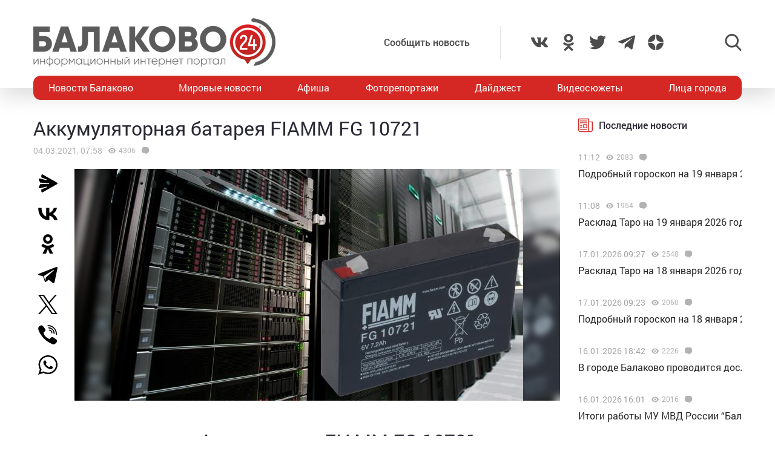

--- FILE ---
content_type: text/html; charset=utf-8
request_url: https://www.google.com/recaptcha/api2/anchor?ar=1&k=6LdPcIgUAAAAANqoni18clSceBi-BUpXeBK7rMc9&co=aHR0cHM6Ly9iYWxha292bzI0LnJ1OjQ0Mw..&hl=en&v=PoyoqOPhxBO7pBk68S4YbpHZ&size=invisible&anchor-ms=20000&execute-ms=30000&cb=4pr54twi0wxk
body_size: 48730
content:
<!DOCTYPE HTML><html dir="ltr" lang="en"><head><meta http-equiv="Content-Type" content="text/html; charset=UTF-8">
<meta http-equiv="X-UA-Compatible" content="IE=edge">
<title>reCAPTCHA</title>
<style type="text/css">
/* cyrillic-ext */
@font-face {
  font-family: 'Roboto';
  font-style: normal;
  font-weight: 400;
  font-stretch: 100%;
  src: url(//fonts.gstatic.com/s/roboto/v48/KFO7CnqEu92Fr1ME7kSn66aGLdTylUAMa3GUBHMdazTgWw.woff2) format('woff2');
  unicode-range: U+0460-052F, U+1C80-1C8A, U+20B4, U+2DE0-2DFF, U+A640-A69F, U+FE2E-FE2F;
}
/* cyrillic */
@font-face {
  font-family: 'Roboto';
  font-style: normal;
  font-weight: 400;
  font-stretch: 100%;
  src: url(//fonts.gstatic.com/s/roboto/v48/KFO7CnqEu92Fr1ME7kSn66aGLdTylUAMa3iUBHMdazTgWw.woff2) format('woff2');
  unicode-range: U+0301, U+0400-045F, U+0490-0491, U+04B0-04B1, U+2116;
}
/* greek-ext */
@font-face {
  font-family: 'Roboto';
  font-style: normal;
  font-weight: 400;
  font-stretch: 100%;
  src: url(//fonts.gstatic.com/s/roboto/v48/KFO7CnqEu92Fr1ME7kSn66aGLdTylUAMa3CUBHMdazTgWw.woff2) format('woff2');
  unicode-range: U+1F00-1FFF;
}
/* greek */
@font-face {
  font-family: 'Roboto';
  font-style: normal;
  font-weight: 400;
  font-stretch: 100%;
  src: url(//fonts.gstatic.com/s/roboto/v48/KFO7CnqEu92Fr1ME7kSn66aGLdTylUAMa3-UBHMdazTgWw.woff2) format('woff2');
  unicode-range: U+0370-0377, U+037A-037F, U+0384-038A, U+038C, U+038E-03A1, U+03A3-03FF;
}
/* math */
@font-face {
  font-family: 'Roboto';
  font-style: normal;
  font-weight: 400;
  font-stretch: 100%;
  src: url(//fonts.gstatic.com/s/roboto/v48/KFO7CnqEu92Fr1ME7kSn66aGLdTylUAMawCUBHMdazTgWw.woff2) format('woff2');
  unicode-range: U+0302-0303, U+0305, U+0307-0308, U+0310, U+0312, U+0315, U+031A, U+0326-0327, U+032C, U+032F-0330, U+0332-0333, U+0338, U+033A, U+0346, U+034D, U+0391-03A1, U+03A3-03A9, U+03B1-03C9, U+03D1, U+03D5-03D6, U+03F0-03F1, U+03F4-03F5, U+2016-2017, U+2034-2038, U+203C, U+2040, U+2043, U+2047, U+2050, U+2057, U+205F, U+2070-2071, U+2074-208E, U+2090-209C, U+20D0-20DC, U+20E1, U+20E5-20EF, U+2100-2112, U+2114-2115, U+2117-2121, U+2123-214F, U+2190, U+2192, U+2194-21AE, U+21B0-21E5, U+21F1-21F2, U+21F4-2211, U+2213-2214, U+2216-22FF, U+2308-230B, U+2310, U+2319, U+231C-2321, U+2336-237A, U+237C, U+2395, U+239B-23B7, U+23D0, U+23DC-23E1, U+2474-2475, U+25AF, U+25B3, U+25B7, U+25BD, U+25C1, U+25CA, U+25CC, U+25FB, U+266D-266F, U+27C0-27FF, U+2900-2AFF, U+2B0E-2B11, U+2B30-2B4C, U+2BFE, U+3030, U+FF5B, U+FF5D, U+1D400-1D7FF, U+1EE00-1EEFF;
}
/* symbols */
@font-face {
  font-family: 'Roboto';
  font-style: normal;
  font-weight: 400;
  font-stretch: 100%;
  src: url(//fonts.gstatic.com/s/roboto/v48/KFO7CnqEu92Fr1ME7kSn66aGLdTylUAMaxKUBHMdazTgWw.woff2) format('woff2');
  unicode-range: U+0001-000C, U+000E-001F, U+007F-009F, U+20DD-20E0, U+20E2-20E4, U+2150-218F, U+2190, U+2192, U+2194-2199, U+21AF, U+21E6-21F0, U+21F3, U+2218-2219, U+2299, U+22C4-22C6, U+2300-243F, U+2440-244A, U+2460-24FF, U+25A0-27BF, U+2800-28FF, U+2921-2922, U+2981, U+29BF, U+29EB, U+2B00-2BFF, U+4DC0-4DFF, U+FFF9-FFFB, U+10140-1018E, U+10190-1019C, U+101A0, U+101D0-101FD, U+102E0-102FB, U+10E60-10E7E, U+1D2C0-1D2D3, U+1D2E0-1D37F, U+1F000-1F0FF, U+1F100-1F1AD, U+1F1E6-1F1FF, U+1F30D-1F30F, U+1F315, U+1F31C, U+1F31E, U+1F320-1F32C, U+1F336, U+1F378, U+1F37D, U+1F382, U+1F393-1F39F, U+1F3A7-1F3A8, U+1F3AC-1F3AF, U+1F3C2, U+1F3C4-1F3C6, U+1F3CA-1F3CE, U+1F3D4-1F3E0, U+1F3ED, U+1F3F1-1F3F3, U+1F3F5-1F3F7, U+1F408, U+1F415, U+1F41F, U+1F426, U+1F43F, U+1F441-1F442, U+1F444, U+1F446-1F449, U+1F44C-1F44E, U+1F453, U+1F46A, U+1F47D, U+1F4A3, U+1F4B0, U+1F4B3, U+1F4B9, U+1F4BB, U+1F4BF, U+1F4C8-1F4CB, U+1F4D6, U+1F4DA, U+1F4DF, U+1F4E3-1F4E6, U+1F4EA-1F4ED, U+1F4F7, U+1F4F9-1F4FB, U+1F4FD-1F4FE, U+1F503, U+1F507-1F50B, U+1F50D, U+1F512-1F513, U+1F53E-1F54A, U+1F54F-1F5FA, U+1F610, U+1F650-1F67F, U+1F687, U+1F68D, U+1F691, U+1F694, U+1F698, U+1F6AD, U+1F6B2, U+1F6B9-1F6BA, U+1F6BC, U+1F6C6-1F6CF, U+1F6D3-1F6D7, U+1F6E0-1F6EA, U+1F6F0-1F6F3, U+1F6F7-1F6FC, U+1F700-1F7FF, U+1F800-1F80B, U+1F810-1F847, U+1F850-1F859, U+1F860-1F887, U+1F890-1F8AD, U+1F8B0-1F8BB, U+1F8C0-1F8C1, U+1F900-1F90B, U+1F93B, U+1F946, U+1F984, U+1F996, U+1F9E9, U+1FA00-1FA6F, U+1FA70-1FA7C, U+1FA80-1FA89, U+1FA8F-1FAC6, U+1FACE-1FADC, U+1FADF-1FAE9, U+1FAF0-1FAF8, U+1FB00-1FBFF;
}
/* vietnamese */
@font-face {
  font-family: 'Roboto';
  font-style: normal;
  font-weight: 400;
  font-stretch: 100%;
  src: url(//fonts.gstatic.com/s/roboto/v48/KFO7CnqEu92Fr1ME7kSn66aGLdTylUAMa3OUBHMdazTgWw.woff2) format('woff2');
  unicode-range: U+0102-0103, U+0110-0111, U+0128-0129, U+0168-0169, U+01A0-01A1, U+01AF-01B0, U+0300-0301, U+0303-0304, U+0308-0309, U+0323, U+0329, U+1EA0-1EF9, U+20AB;
}
/* latin-ext */
@font-face {
  font-family: 'Roboto';
  font-style: normal;
  font-weight: 400;
  font-stretch: 100%;
  src: url(//fonts.gstatic.com/s/roboto/v48/KFO7CnqEu92Fr1ME7kSn66aGLdTylUAMa3KUBHMdazTgWw.woff2) format('woff2');
  unicode-range: U+0100-02BA, U+02BD-02C5, U+02C7-02CC, U+02CE-02D7, U+02DD-02FF, U+0304, U+0308, U+0329, U+1D00-1DBF, U+1E00-1E9F, U+1EF2-1EFF, U+2020, U+20A0-20AB, U+20AD-20C0, U+2113, U+2C60-2C7F, U+A720-A7FF;
}
/* latin */
@font-face {
  font-family: 'Roboto';
  font-style: normal;
  font-weight: 400;
  font-stretch: 100%;
  src: url(//fonts.gstatic.com/s/roboto/v48/KFO7CnqEu92Fr1ME7kSn66aGLdTylUAMa3yUBHMdazQ.woff2) format('woff2');
  unicode-range: U+0000-00FF, U+0131, U+0152-0153, U+02BB-02BC, U+02C6, U+02DA, U+02DC, U+0304, U+0308, U+0329, U+2000-206F, U+20AC, U+2122, U+2191, U+2193, U+2212, U+2215, U+FEFF, U+FFFD;
}
/* cyrillic-ext */
@font-face {
  font-family: 'Roboto';
  font-style: normal;
  font-weight: 500;
  font-stretch: 100%;
  src: url(//fonts.gstatic.com/s/roboto/v48/KFO7CnqEu92Fr1ME7kSn66aGLdTylUAMa3GUBHMdazTgWw.woff2) format('woff2');
  unicode-range: U+0460-052F, U+1C80-1C8A, U+20B4, U+2DE0-2DFF, U+A640-A69F, U+FE2E-FE2F;
}
/* cyrillic */
@font-face {
  font-family: 'Roboto';
  font-style: normal;
  font-weight: 500;
  font-stretch: 100%;
  src: url(//fonts.gstatic.com/s/roboto/v48/KFO7CnqEu92Fr1ME7kSn66aGLdTylUAMa3iUBHMdazTgWw.woff2) format('woff2');
  unicode-range: U+0301, U+0400-045F, U+0490-0491, U+04B0-04B1, U+2116;
}
/* greek-ext */
@font-face {
  font-family: 'Roboto';
  font-style: normal;
  font-weight: 500;
  font-stretch: 100%;
  src: url(//fonts.gstatic.com/s/roboto/v48/KFO7CnqEu92Fr1ME7kSn66aGLdTylUAMa3CUBHMdazTgWw.woff2) format('woff2');
  unicode-range: U+1F00-1FFF;
}
/* greek */
@font-face {
  font-family: 'Roboto';
  font-style: normal;
  font-weight: 500;
  font-stretch: 100%;
  src: url(//fonts.gstatic.com/s/roboto/v48/KFO7CnqEu92Fr1ME7kSn66aGLdTylUAMa3-UBHMdazTgWw.woff2) format('woff2');
  unicode-range: U+0370-0377, U+037A-037F, U+0384-038A, U+038C, U+038E-03A1, U+03A3-03FF;
}
/* math */
@font-face {
  font-family: 'Roboto';
  font-style: normal;
  font-weight: 500;
  font-stretch: 100%;
  src: url(//fonts.gstatic.com/s/roboto/v48/KFO7CnqEu92Fr1ME7kSn66aGLdTylUAMawCUBHMdazTgWw.woff2) format('woff2');
  unicode-range: U+0302-0303, U+0305, U+0307-0308, U+0310, U+0312, U+0315, U+031A, U+0326-0327, U+032C, U+032F-0330, U+0332-0333, U+0338, U+033A, U+0346, U+034D, U+0391-03A1, U+03A3-03A9, U+03B1-03C9, U+03D1, U+03D5-03D6, U+03F0-03F1, U+03F4-03F5, U+2016-2017, U+2034-2038, U+203C, U+2040, U+2043, U+2047, U+2050, U+2057, U+205F, U+2070-2071, U+2074-208E, U+2090-209C, U+20D0-20DC, U+20E1, U+20E5-20EF, U+2100-2112, U+2114-2115, U+2117-2121, U+2123-214F, U+2190, U+2192, U+2194-21AE, U+21B0-21E5, U+21F1-21F2, U+21F4-2211, U+2213-2214, U+2216-22FF, U+2308-230B, U+2310, U+2319, U+231C-2321, U+2336-237A, U+237C, U+2395, U+239B-23B7, U+23D0, U+23DC-23E1, U+2474-2475, U+25AF, U+25B3, U+25B7, U+25BD, U+25C1, U+25CA, U+25CC, U+25FB, U+266D-266F, U+27C0-27FF, U+2900-2AFF, U+2B0E-2B11, U+2B30-2B4C, U+2BFE, U+3030, U+FF5B, U+FF5D, U+1D400-1D7FF, U+1EE00-1EEFF;
}
/* symbols */
@font-face {
  font-family: 'Roboto';
  font-style: normal;
  font-weight: 500;
  font-stretch: 100%;
  src: url(//fonts.gstatic.com/s/roboto/v48/KFO7CnqEu92Fr1ME7kSn66aGLdTylUAMaxKUBHMdazTgWw.woff2) format('woff2');
  unicode-range: U+0001-000C, U+000E-001F, U+007F-009F, U+20DD-20E0, U+20E2-20E4, U+2150-218F, U+2190, U+2192, U+2194-2199, U+21AF, U+21E6-21F0, U+21F3, U+2218-2219, U+2299, U+22C4-22C6, U+2300-243F, U+2440-244A, U+2460-24FF, U+25A0-27BF, U+2800-28FF, U+2921-2922, U+2981, U+29BF, U+29EB, U+2B00-2BFF, U+4DC0-4DFF, U+FFF9-FFFB, U+10140-1018E, U+10190-1019C, U+101A0, U+101D0-101FD, U+102E0-102FB, U+10E60-10E7E, U+1D2C0-1D2D3, U+1D2E0-1D37F, U+1F000-1F0FF, U+1F100-1F1AD, U+1F1E6-1F1FF, U+1F30D-1F30F, U+1F315, U+1F31C, U+1F31E, U+1F320-1F32C, U+1F336, U+1F378, U+1F37D, U+1F382, U+1F393-1F39F, U+1F3A7-1F3A8, U+1F3AC-1F3AF, U+1F3C2, U+1F3C4-1F3C6, U+1F3CA-1F3CE, U+1F3D4-1F3E0, U+1F3ED, U+1F3F1-1F3F3, U+1F3F5-1F3F7, U+1F408, U+1F415, U+1F41F, U+1F426, U+1F43F, U+1F441-1F442, U+1F444, U+1F446-1F449, U+1F44C-1F44E, U+1F453, U+1F46A, U+1F47D, U+1F4A3, U+1F4B0, U+1F4B3, U+1F4B9, U+1F4BB, U+1F4BF, U+1F4C8-1F4CB, U+1F4D6, U+1F4DA, U+1F4DF, U+1F4E3-1F4E6, U+1F4EA-1F4ED, U+1F4F7, U+1F4F9-1F4FB, U+1F4FD-1F4FE, U+1F503, U+1F507-1F50B, U+1F50D, U+1F512-1F513, U+1F53E-1F54A, U+1F54F-1F5FA, U+1F610, U+1F650-1F67F, U+1F687, U+1F68D, U+1F691, U+1F694, U+1F698, U+1F6AD, U+1F6B2, U+1F6B9-1F6BA, U+1F6BC, U+1F6C6-1F6CF, U+1F6D3-1F6D7, U+1F6E0-1F6EA, U+1F6F0-1F6F3, U+1F6F7-1F6FC, U+1F700-1F7FF, U+1F800-1F80B, U+1F810-1F847, U+1F850-1F859, U+1F860-1F887, U+1F890-1F8AD, U+1F8B0-1F8BB, U+1F8C0-1F8C1, U+1F900-1F90B, U+1F93B, U+1F946, U+1F984, U+1F996, U+1F9E9, U+1FA00-1FA6F, U+1FA70-1FA7C, U+1FA80-1FA89, U+1FA8F-1FAC6, U+1FACE-1FADC, U+1FADF-1FAE9, U+1FAF0-1FAF8, U+1FB00-1FBFF;
}
/* vietnamese */
@font-face {
  font-family: 'Roboto';
  font-style: normal;
  font-weight: 500;
  font-stretch: 100%;
  src: url(//fonts.gstatic.com/s/roboto/v48/KFO7CnqEu92Fr1ME7kSn66aGLdTylUAMa3OUBHMdazTgWw.woff2) format('woff2');
  unicode-range: U+0102-0103, U+0110-0111, U+0128-0129, U+0168-0169, U+01A0-01A1, U+01AF-01B0, U+0300-0301, U+0303-0304, U+0308-0309, U+0323, U+0329, U+1EA0-1EF9, U+20AB;
}
/* latin-ext */
@font-face {
  font-family: 'Roboto';
  font-style: normal;
  font-weight: 500;
  font-stretch: 100%;
  src: url(//fonts.gstatic.com/s/roboto/v48/KFO7CnqEu92Fr1ME7kSn66aGLdTylUAMa3KUBHMdazTgWw.woff2) format('woff2');
  unicode-range: U+0100-02BA, U+02BD-02C5, U+02C7-02CC, U+02CE-02D7, U+02DD-02FF, U+0304, U+0308, U+0329, U+1D00-1DBF, U+1E00-1E9F, U+1EF2-1EFF, U+2020, U+20A0-20AB, U+20AD-20C0, U+2113, U+2C60-2C7F, U+A720-A7FF;
}
/* latin */
@font-face {
  font-family: 'Roboto';
  font-style: normal;
  font-weight: 500;
  font-stretch: 100%;
  src: url(//fonts.gstatic.com/s/roboto/v48/KFO7CnqEu92Fr1ME7kSn66aGLdTylUAMa3yUBHMdazQ.woff2) format('woff2');
  unicode-range: U+0000-00FF, U+0131, U+0152-0153, U+02BB-02BC, U+02C6, U+02DA, U+02DC, U+0304, U+0308, U+0329, U+2000-206F, U+20AC, U+2122, U+2191, U+2193, U+2212, U+2215, U+FEFF, U+FFFD;
}
/* cyrillic-ext */
@font-face {
  font-family: 'Roboto';
  font-style: normal;
  font-weight: 900;
  font-stretch: 100%;
  src: url(//fonts.gstatic.com/s/roboto/v48/KFO7CnqEu92Fr1ME7kSn66aGLdTylUAMa3GUBHMdazTgWw.woff2) format('woff2');
  unicode-range: U+0460-052F, U+1C80-1C8A, U+20B4, U+2DE0-2DFF, U+A640-A69F, U+FE2E-FE2F;
}
/* cyrillic */
@font-face {
  font-family: 'Roboto';
  font-style: normal;
  font-weight: 900;
  font-stretch: 100%;
  src: url(//fonts.gstatic.com/s/roboto/v48/KFO7CnqEu92Fr1ME7kSn66aGLdTylUAMa3iUBHMdazTgWw.woff2) format('woff2');
  unicode-range: U+0301, U+0400-045F, U+0490-0491, U+04B0-04B1, U+2116;
}
/* greek-ext */
@font-face {
  font-family: 'Roboto';
  font-style: normal;
  font-weight: 900;
  font-stretch: 100%;
  src: url(//fonts.gstatic.com/s/roboto/v48/KFO7CnqEu92Fr1ME7kSn66aGLdTylUAMa3CUBHMdazTgWw.woff2) format('woff2');
  unicode-range: U+1F00-1FFF;
}
/* greek */
@font-face {
  font-family: 'Roboto';
  font-style: normal;
  font-weight: 900;
  font-stretch: 100%;
  src: url(//fonts.gstatic.com/s/roboto/v48/KFO7CnqEu92Fr1ME7kSn66aGLdTylUAMa3-UBHMdazTgWw.woff2) format('woff2');
  unicode-range: U+0370-0377, U+037A-037F, U+0384-038A, U+038C, U+038E-03A1, U+03A3-03FF;
}
/* math */
@font-face {
  font-family: 'Roboto';
  font-style: normal;
  font-weight: 900;
  font-stretch: 100%;
  src: url(//fonts.gstatic.com/s/roboto/v48/KFO7CnqEu92Fr1ME7kSn66aGLdTylUAMawCUBHMdazTgWw.woff2) format('woff2');
  unicode-range: U+0302-0303, U+0305, U+0307-0308, U+0310, U+0312, U+0315, U+031A, U+0326-0327, U+032C, U+032F-0330, U+0332-0333, U+0338, U+033A, U+0346, U+034D, U+0391-03A1, U+03A3-03A9, U+03B1-03C9, U+03D1, U+03D5-03D6, U+03F0-03F1, U+03F4-03F5, U+2016-2017, U+2034-2038, U+203C, U+2040, U+2043, U+2047, U+2050, U+2057, U+205F, U+2070-2071, U+2074-208E, U+2090-209C, U+20D0-20DC, U+20E1, U+20E5-20EF, U+2100-2112, U+2114-2115, U+2117-2121, U+2123-214F, U+2190, U+2192, U+2194-21AE, U+21B0-21E5, U+21F1-21F2, U+21F4-2211, U+2213-2214, U+2216-22FF, U+2308-230B, U+2310, U+2319, U+231C-2321, U+2336-237A, U+237C, U+2395, U+239B-23B7, U+23D0, U+23DC-23E1, U+2474-2475, U+25AF, U+25B3, U+25B7, U+25BD, U+25C1, U+25CA, U+25CC, U+25FB, U+266D-266F, U+27C0-27FF, U+2900-2AFF, U+2B0E-2B11, U+2B30-2B4C, U+2BFE, U+3030, U+FF5B, U+FF5D, U+1D400-1D7FF, U+1EE00-1EEFF;
}
/* symbols */
@font-face {
  font-family: 'Roboto';
  font-style: normal;
  font-weight: 900;
  font-stretch: 100%;
  src: url(//fonts.gstatic.com/s/roboto/v48/KFO7CnqEu92Fr1ME7kSn66aGLdTylUAMaxKUBHMdazTgWw.woff2) format('woff2');
  unicode-range: U+0001-000C, U+000E-001F, U+007F-009F, U+20DD-20E0, U+20E2-20E4, U+2150-218F, U+2190, U+2192, U+2194-2199, U+21AF, U+21E6-21F0, U+21F3, U+2218-2219, U+2299, U+22C4-22C6, U+2300-243F, U+2440-244A, U+2460-24FF, U+25A0-27BF, U+2800-28FF, U+2921-2922, U+2981, U+29BF, U+29EB, U+2B00-2BFF, U+4DC0-4DFF, U+FFF9-FFFB, U+10140-1018E, U+10190-1019C, U+101A0, U+101D0-101FD, U+102E0-102FB, U+10E60-10E7E, U+1D2C0-1D2D3, U+1D2E0-1D37F, U+1F000-1F0FF, U+1F100-1F1AD, U+1F1E6-1F1FF, U+1F30D-1F30F, U+1F315, U+1F31C, U+1F31E, U+1F320-1F32C, U+1F336, U+1F378, U+1F37D, U+1F382, U+1F393-1F39F, U+1F3A7-1F3A8, U+1F3AC-1F3AF, U+1F3C2, U+1F3C4-1F3C6, U+1F3CA-1F3CE, U+1F3D4-1F3E0, U+1F3ED, U+1F3F1-1F3F3, U+1F3F5-1F3F7, U+1F408, U+1F415, U+1F41F, U+1F426, U+1F43F, U+1F441-1F442, U+1F444, U+1F446-1F449, U+1F44C-1F44E, U+1F453, U+1F46A, U+1F47D, U+1F4A3, U+1F4B0, U+1F4B3, U+1F4B9, U+1F4BB, U+1F4BF, U+1F4C8-1F4CB, U+1F4D6, U+1F4DA, U+1F4DF, U+1F4E3-1F4E6, U+1F4EA-1F4ED, U+1F4F7, U+1F4F9-1F4FB, U+1F4FD-1F4FE, U+1F503, U+1F507-1F50B, U+1F50D, U+1F512-1F513, U+1F53E-1F54A, U+1F54F-1F5FA, U+1F610, U+1F650-1F67F, U+1F687, U+1F68D, U+1F691, U+1F694, U+1F698, U+1F6AD, U+1F6B2, U+1F6B9-1F6BA, U+1F6BC, U+1F6C6-1F6CF, U+1F6D3-1F6D7, U+1F6E0-1F6EA, U+1F6F0-1F6F3, U+1F6F7-1F6FC, U+1F700-1F7FF, U+1F800-1F80B, U+1F810-1F847, U+1F850-1F859, U+1F860-1F887, U+1F890-1F8AD, U+1F8B0-1F8BB, U+1F8C0-1F8C1, U+1F900-1F90B, U+1F93B, U+1F946, U+1F984, U+1F996, U+1F9E9, U+1FA00-1FA6F, U+1FA70-1FA7C, U+1FA80-1FA89, U+1FA8F-1FAC6, U+1FACE-1FADC, U+1FADF-1FAE9, U+1FAF0-1FAF8, U+1FB00-1FBFF;
}
/* vietnamese */
@font-face {
  font-family: 'Roboto';
  font-style: normal;
  font-weight: 900;
  font-stretch: 100%;
  src: url(//fonts.gstatic.com/s/roboto/v48/KFO7CnqEu92Fr1ME7kSn66aGLdTylUAMa3OUBHMdazTgWw.woff2) format('woff2');
  unicode-range: U+0102-0103, U+0110-0111, U+0128-0129, U+0168-0169, U+01A0-01A1, U+01AF-01B0, U+0300-0301, U+0303-0304, U+0308-0309, U+0323, U+0329, U+1EA0-1EF9, U+20AB;
}
/* latin-ext */
@font-face {
  font-family: 'Roboto';
  font-style: normal;
  font-weight: 900;
  font-stretch: 100%;
  src: url(//fonts.gstatic.com/s/roboto/v48/KFO7CnqEu92Fr1ME7kSn66aGLdTylUAMa3KUBHMdazTgWw.woff2) format('woff2');
  unicode-range: U+0100-02BA, U+02BD-02C5, U+02C7-02CC, U+02CE-02D7, U+02DD-02FF, U+0304, U+0308, U+0329, U+1D00-1DBF, U+1E00-1E9F, U+1EF2-1EFF, U+2020, U+20A0-20AB, U+20AD-20C0, U+2113, U+2C60-2C7F, U+A720-A7FF;
}
/* latin */
@font-face {
  font-family: 'Roboto';
  font-style: normal;
  font-weight: 900;
  font-stretch: 100%;
  src: url(//fonts.gstatic.com/s/roboto/v48/KFO7CnqEu92Fr1ME7kSn66aGLdTylUAMa3yUBHMdazQ.woff2) format('woff2');
  unicode-range: U+0000-00FF, U+0131, U+0152-0153, U+02BB-02BC, U+02C6, U+02DA, U+02DC, U+0304, U+0308, U+0329, U+2000-206F, U+20AC, U+2122, U+2191, U+2193, U+2212, U+2215, U+FEFF, U+FFFD;
}

</style>
<link rel="stylesheet" type="text/css" href="https://www.gstatic.com/recaptcha/releases/PoyoqOPhxBO7pBk68S4YbpHZ/styles__ltr.css">
<script nonce="X_RGctwJ8yE_aYcIjJk7fA" type="text/javascript">window['__recaptcha_api'] = 'https://www.google.com/recaptcha/api2/';</script>
<script type="text/javascript" src="https://www.gstatic.com/recaptcha/releases/PoyoqOPhxBO7pBk68S4YbpHZ/recaptcha__en.js" nonce="X_RGctwJ8yE_aYcIjJk7fA">
      
    </script></head>
<body><div id="rc-anchor-alert" class="rc-anchor-alert"></div>
<input type="hidden" id="recaptcha-token" value="[base64]">
<script type="text/javascript" nonce="X_RGctwJ8yE_aYcIjJk7fA">
      recaptcha.anchor.Main.init("[\x22ainput\x22,[\x22bgdata\x22,\x22\x22,\[base64]/[base64]/bmV3IFpbdF0obVswXSk6Sz09Mj9uZXcgWlt0XShtWzBdLG1bMV0pOks9PTM/bmV3IFpbdF0obVswXSxtWzFdLG1bMl0pOks9PTQ/[base64]/[base64]/[base64]/[base64]/[base64]/[base64]/[base64]/[base64]/[base64]/[base64]/[base64]/[base64]/[base64]/[base64]\\u003d\\u003d\x22,\[base64]\\u003d\\u003d\x22,\x22w5Jjwo3CjhZuOH5kw49dwpJ0GFJ1W3Jnw4Inw6FMw53DvmIWC3jCh8K3w6t2w5YBw6zCtMKKwqPDisKic8OPeA50w6RQwoUuw6EGw5MHwpvDkQDChknCm8Oiw5B5OHZUwrnDmsKzWsO7VUUpwq8SDikWQ8OnYQcTT8O+PsOsw7DDvcKXUm/CscK7TTJST3Zkw6LCnDjDr3DDvVIHQ8KwVhrCg15pTsKcCMOGFcOQw7/DlMKQFnAPw4PCnsOUw5kgXg9db0XClTJYw67CnMKPZkbClnVhBwrDtVrDgMKdMQ5YKVjDq0Bsw7wgwrzCmsONwqnDqWTDrcKUJMOnw7TCtgo/wr/Cp3TDuVAFeEnDsS5FwrMWIcONw70gw6VWwqgtw6o4w65GMsKzw7waw7TDqSUzKDjCi8KWZsO4PcOPw6wZJcO7RT/Cv1UMwrfCjjvDuXx9wqcTw58VDCUdEwzDvR7DmsOYIMOqQxfDmcKYw5VjOShIw7PCisK1RSzDtSNgw7rDn8KIwovCgsK+R8KTc35pWQZnwrgcwrJow7RpwobCnkjDo1nDgyJtw4/Dr2s4w4pQV0xTw7XClC7DuMK4Ny5dAkjDkWPCl8K6KlrCk8Ovw4RGJhwfwrwib8K2HMKcwrdIw6YQYMO0YcK9wpdAwr3Ch0nCmsKuwoAAUMK/[base64]/Ct3PCjsKaOVzCnkrCthJYwqnDgW3CmcOjwovCkihfRMKxfcK3w79lcMKsw7MUacKPwo/CmjlhYAYHGEHDvwJ7woQSZ0IeSRkkw50awrXDtxFRJ8OeZBPDnz3CnFTDk8KSYcKDw6RBVRsuwqQbaFMlRsOEf3MlwqHDqzBtwohXV8KHFgcwAcOqw5HDksOOwpjDgMONZsObwoAYTcK7w7vDpsOjwpzDn1kBfBrDsEkRwo/CjW3Dixo3wpYIIMO/wrHDt8OAw5fChcOhMWLDjhgvw7rDvcOQO8O1w7krw6TDn03DvzHDnVPCtk9bXsOeWBvDiQ1Fw4rDjnIswq5sw6IKL0vDrcOcEsKTa8KrSMOZWMKJcsOSVj5MKMKzRcOwQUlkw6jCigLComnCiB3Cm1DDkVxmw6YkB8OSUHEvwo/DvSZfMFrColYIwrbDmk7DnMKrw67ChmwTw4XCkRALwo3CmMO+wpzDpsKLHnXCkMKQNiILwro6wrFJwqvDsVzCvB7DrWFEUsKPw4gDf8KNwrYgaGLDmMOCPy5mJMKhw5LDug3CjQMPBEF1w5TCuMOnW8Oew4xVwqIBwrMtw4JPT8KKw6/Ds8OaAgbDrsOKwq/CosOLCkDCvsKvwqnCkl/DjHTDiMOVaxwJYsKRw6dow5rDtm3DnMOmJ8KwQRHCpkbDtsKeC8O0AnEjw40xUsKWwrUvBcOHNgo7w5rCncOqwoJxwoMWTlDDhn0swpjDsMKZw7/DmsOdwoRTMhbCmMKncFMlwp3DqsKoWQ8qBMOuwqrCqijDoMO+XE8owpfCoMKnZcK0fArCtMOrw5fDqMKJw7XDiUtVw4JSQD9Cw4NufGlrMCHDrsOWdFXCmH/Cs3/DkMOpLWHCoMKNMxvCsXfCr1F9KsOXw7DCv1LDl3gHM3jCv3nDv8KKwpcoBFcVccOyQ8ONwpDCjsO/[base64]/w6LCvC0kHVN2w47CvBHDj1hqw6JYLQhBw7RZbMOww68Nw5DCmcOBPMK2BiVfdXHDuMKMBVgGX8KuwqZtFcO6wofCinxkfcO5CsKIw7DCjRPDpcOOw4wwWMOkwoTDnDVzwpfCsMK2wrg2XSpVesKBSg3CnHciwrgkwrHDui/ChTPDh8Klw48/worDuG/CuMKlw5/ChDnDlsKUbcO8w5w0WDbCjcKjUHoGwpFlw4PCrMKqw7rCv8OUMsKhwrtTf2HDncOEaMO5ZcOSfMKowqnCkTDDl8K+w7HCoX9cGnVZw5VuQSHCnMKLJFNTN1Rqw4h1w53Cv8OyCDPCt8OJPk/[base64]/w4xVHMK/[base64]/DtSfDnsOywoTDrsKzwpxrCQ4QWRBGZ1zCvizDhcOZw4bDs8KFYcKsw4VCKzfCvkc2RQvDtFFUbsOHN8KjAxfCiCvDvQDDhEfDjT3DvcO0UmMsw6vDhMOofEPCjcKWNsObw5diwpLDrcOgwqvCh8OBw4PDoMOYF8OOWGHDqMKSQXQPw4HDuzzCrsKNU8K/wrZ5wqLCrMOUw5p9wqrDjEw7PsKDw75KDRsZbnwdbEwzcsO+w6p3Vj/Dg2/CvVY+NEPCtMOSw5xEQksxwqgPdR5iDS9Vw4pUw70kwqs8wp/ClQbDiE/CklfCiyHDtQhAFyhfVyXCulBeJMOpwrfDiTLCmsKpUsORO8OTw6jDksKdOsK4w6V+w43DsB/DpMKeZRJRAzMzw6UHHBBNw6kawr46IMKvT8OSw7MDEFPCkSnDs1nCvsO8w4ZLSktEwozDjsK7H8OQHMK/wrPCssKbYlV3NALDoHvDjMKRecOZXMKNEFPCoMKLRcOvcMKpBcO/w6/DowjDuEInMsOBwo/CohTDtAcywqPDuMOrw4LDr8K4EHbCssK4wos+w5TCm8O7w7rDkBzDiMKZwq/[base64]/[base64]/[base64]/[base64]/CnBhSAx/[base64]/Dl1bCr8OQw4PDgjLCm8K6QizDoxnDgFdGLsKUwrMPw7dnw7huwrQgw6tkfyNIGHoQbMKow4PCjcOuQ1PDo2vCrcO2woJBw6DCi8OwMB/[base64]/Cg8KLTlAcwq9VXDLCvcKawqwuwo8lwobDg1rCscKpOw7ChmRpe8OHOyXCnAI1X8Kew4FAG3hEeMO/[base64]/DvsOachBKw6R1FcKJPFfCqiJ4C8OSw5UVw6bDvcKedDPDt8Ksw5ZRL8OAdHLCpgU6wrBGw5xDJUEHwpDChcKiwo9jDjU8Gz/CpsOnGMKXT8Kgw65rOnpdwoBDwqvCtRoSwrfDpsKSFcKLFMKuAcOaH3zCozdnBkvCucKiwpZqAcK+w5fDqcK5d2jCtCjDlcOmIMK+wrEuwp/CosOtwpLDkcKfZ8Oxw6HCpEk7Q8ONwp3Cs8OLMU3DvGU/[base64]/fnfCsy/CiMK7w6BZc8OUwqIuw5ogw6TDn8OTPFoEwq3CvDJNa8KEOsO/AMOZwr/DmE0+bsOlwqvCtsOcNHdQw6TCq8O4woVOQ8Obw6/CgyVHZHrDpjbDvMOGw4gow6nDk8KGwpnDsBbDtBrCpA/DisOBwohKw6cwbMKzwqhIaCgpWMKSDUVLG8KGwqJJw5/CoiDDjVfDsHXDkcKNwrzCu27DtcKuw7nDon7DtsKtwoPChSgSw7cHw5tKw5gSV1YFI8KGw6txwqTDosOIworDhsKpTB/Ci8KNRh9oX8KzK8O/bsK4wp14SsKTwpk1DR7Dn8K+wp3Cnld+wqHDkADDhgrCiSY3BTFPw6jCsQrCoMKcXcK4wo8fV8KMC8O/wqXDgXNbQE8xJMKnw6MgwpRjwqoLw4nDmgTCmcOjw6A3w5bCqEcXwosnfcOMH2HChMK2w4XCmAjChcO8wojCo1xIwoxJw4gbwqF1w7UkNcOfG1zDuUfCqsKVK3/CtcK1wrTCoMOwDC95w5DDojVXbQLDkULDg1g6wodwwrvDusOwGmptwp0Le8KtIBXDhVpqW8KawofDhQfCucKawqRYQifCiQFEG1DDrAEyw6HDhExsw4TDlsKObUjCi8OOw4bDuSNZNE8mw4txFmDCkUIfwqbDtsKNwoDDqC7CisKdMHfCv3LDhnI2Llsbw5xQHMK/EsKTwpLDuxTDn2/[base64]/Cn1g3wpvDjMO1w7DDjWnDosKcBXwLFMKzwrjDr15Qw7/CpMOUwpTDucKpFzTClWVEKS5zdQvDm1XCl23Dn1sywqUpw4vDo8O+ZWYnw5XDnsOew7ckAUzDg8K6DsO3S8O9QcKywpB8A0A1w5YWw7fDrWnDh8KsKcKkw6fDqsKSw7/[base64]/CpcKgwqxGw60gHMKNwpUZUMKEQ1sxw5DCvMOAw6QUwpRrwpTCuMK7bcOZGsOQNsKvLcKnw7kXbFDDjG3Dr8OBwoEmcsOHRsKdPzXCvsKfwrgJwrPCtzLDhnvClcK7w5JYw68NWsKJwpvDlcOBBsKkbMOXwq/Dkmslw51FSwZVwrQ2w54VwrU9agUdwrDChhwTfcKqwrFAw6fDmSDCsQ80WH7DhHbCk8ObwqFow5rCtT7DisOXwonCp8OoQCl4wq/CtsO/U8Ocw4TDmA3DminClcKKw47DhMKdKjrDpUHCnU/DrsO+A8ODXmFZd3UmwpLCuQ1Jw77CrMO+SMOHw7/[base64]/DlcONfizCvsOBw5hjw4xPwp3DgcKXWEh3K8O9QXLCvWVVGcKDDDLCqsKSwoRMXzfCpmvCiGTDtC7CsG02w6p6wpbCjyHCkFEceMOnIH0vw7rDt8KDMEvDhW/CpcO4wqQhwr4Sw7VYRQnCnhrCkcKDw7VbwqgqcCs9w40cPcOqTcO3QsOewqBzw5zCmQwnw5zDs8KFGxjCqcO4wqdgw7vCt8OmA8O0bgTDvBnDhWLCpE/Cu0PDjHBAw6lQw4fDtMK8w78Gwq9kHcOGUB1kw4HCl8O0w4fDkmRhw6o/w6zDtcOVw615NAbCnMKzf8Omw7Maw6zChcKbHMKUC1V8wr5PHEhgw5/Ds0rCpz/[base64]/DssOgw5p9EsOUPTvDuMK+wobDtsKUwrRnfFV7CQtawqzCvWUJw7cffnfDjSXDgMOXHsO1w7zDjC5DT3zCm1vDokXDisOsPsKswqHDi2PCvD/DsMKKak49N8OANsKnN0g1BkNZwpbCmzQSw5TCiMOOw640w6HDuMKDw5YfSmUUNcKWw6vDhQo6EMK7WG8HfShFwo0yLsOQwrfDrDgbHHhsCsK/wpoPwp9Cwo7CuMOKw7MuUcKGdcOmInLDq8Oww7QgOsK3KF9se8OeKHLCsysQwqMqI8OzW8OWwo5aQhU/WMKYJErDkk5EbXPCnx/[base64]/CqMO2fMOMwrp4w77CqzIWwq9fBU0Iwq3DtEnDqMOiSsOWwpLDrcOhw4fDshbCmcKQTMKvwoc3wrDDk8KKw5jChsOwYsKjR0ReTMK0DgnDpgnDpsKuMsOewo/DpcOjJ1wYwoLDlMOrwosAw7vCggrDlcOyw77Do8OEw4LCjMKqw4E6KxRGPl/DiGwswrt0wpFbEmpfJmHDpcOaw4/CiUzCsMO4EgLCthrCv8KUPMKIKG7CosKdFsKlwqFYCVx8GMK0w65Zw5HCkRFqwo/[base64]/DisKYw63Dgjs2X8OXwq3DrMK7XMKIw5rDpMKvwpTCuzpTwpNNw7Vuw5FkwoHClCxWwot9JE7DusOJSjXDvUjCoMOeHMO8wpZ/w643Y8OawqzDm8OXD1fCtzwWIybDiT1Hwr44wpzDuWsgCCTCgEMKAsKIZVlFw695KzZWwp/DgsK/BFdAwqRVwpwQwr4rOcOaXsOXw4bDnMKFwp/Ch8OGw5JhwqvCmwV+wofDsSjCucKKPE/[base64]/CqcOSw6A5wr4mw63DtMKmw758bcOKworCuMORADzDnTXDrcKLw6MBw6oFwocpLnfDtmhJwqM4STXCisKvEsOYUEvCpEAJY8OSwrczNlICNsKAw4DCgTgvw5XDisKGw5fCn8O7HgsFX8K5worCh8OybwnCtsOmw6nCuinCiMOOwr/[base64]/[base64]/Cv1tRH8Kgwrw3BDzCtSp1w5RHw47CnsOrwrlqRSbCsUDCvmInwpfDjT8EwoDDgXdIwoPCj2FFwpXCmjkvw7QNw78qwpkQw59Rw4o6M8KcwpLDpQ/CkcO4PcOOQcOAwqTCtztQexYncsKzw4vCvMOWLsOMwptSwppOdB0ZwqbCtwZDw7LDjDAfw63CoXAIw7oawqzDmzt6wrwvw5HCkMOZXUnDkD9xacKjTcKPw5/[base64]/w45pS8OAdwMpw6kfIRZmwobCkhfDvcOswoVUCMO5A8OGNMKdwrw9QcKqw4nDusOGU8Krw4HCp8KsOnjDg8Kcw7gRFUzCjynDqD8bTMOPXE1nw7nCt2PCksOfDmvCi356w4FRwrLCjsKPwoDCtsKIdDjCjH3CjsKmw4/CscK3TcOmw6ArwovCo8KAAUspYx4QTcKrw7LCnXfDrlXCtB0Ywpk+wrTCqsOfFsKtKiTDnmxESsOJworCi0JWYll5wpDCszRHw4JoYT7DoljCoX4eP8Kmw4/Dj8Ozw4Y4AR7DnMOewoLCtMOPL8OWLsOPUsK6wonDrADDozDDq8OAPsK4HjvChzdUJsOvwqUdTsKjw7Y2BMOsw692wp0NMsO/wq7Dv8KISDgpwqTCksKhHizDilXCusO9OTrDh25+I3FAw6jCkFPDmDXDtzE+b1HDoxXCiUxVbhMsw6vDiMOVU0bDnQR5SyFsUMK/wrTDjwk4w4UDw54+w4cqwr3CtMOWbifDiMKnwrkfwrHDj3Uow5NfQ1IkCWLCqmjCsHwbw7wlfsObG1syw6vCmcOvwqHDmiAPNMORw553bHB0woPClMOsw7TCmcOmw6nDlsOMw5PDp8KIY3JlwrnCmx94Jk/DgMOMAsOtw7XDvMOQw4V4w6jCjMKzw6DCgcKyJkbCmTFswo7DsSXCp0PDpcKvw4wYV8OSTcKddkXCkhoQw5LCjMK8wr94w5XDqsKewoXDlUQQMsO+wqbCvsKew6hLe8OOXHXCgsOALDnDlsKGLMK/WUUje31ew6MHWGZCEsOteMOuw6PCr8KQw5M6T8KJEsKfOThdBMK3w43DuXfDunPCkHXChFpvFsKKV8OMw7h+w5MBwpVTJGPCt8K/bAPDvcK6KcKTw7lnwr49NsKOw53Cg8OfwozDjDzDr8Knw6TChMKcUUrCt3A1VMONwrLDisK0wq5ECR0/GBLCq3hvwofCi2QPw7fCssOJw5rCmsOFworDk3XCrcOgw5zCuDLCrXTClsOQPkhYw7xrCzvDu8O5w7bCoHHDvHfDgsOgFi5LwoM8w7w/HyYRLCk9d3sAKcKRQcKgVsKLwrnDpBzCtcKOwqICQgEuPAbCpi47w7/[base64]/XmTDqFbCv8K7YMK7w57Ds8OpwoHDl8OnPQXCksKZTTHCn8OBwoVMw5vDiMKVw4FbcsOFw55GwpU1w57Cj10fwrE0asOcw5sTAsOewqPCqcKcw75qwr/DqMO5A8KCwoELw77CogMjfsOCw4YNwr7Cm3fCkTrDrQ0ew6h0d2bDiW/DpxtNwqfDnMOkNQwnw5wZdVfCoMKywpnCkRXCuz/DhGvDrcOjwrFewqMKwqLCryvCrMK2ZsOAw7oUeS5Xw7kZw6NyTWsIZcKow44BwoDDmjRkwpjCoX3CiwzCk29nwqjCp8KGw7XCpC8Qwo1+w5BRD8OlwoHCj8OHwrzCkcKJbhM4wrXDpcK+TjbDjsO5w4wMw7jCucK/w75GIUHCjsOSYSXCvsOTwrZQbEtZwqZkHsK9w7TClsOIRXAvwokpWsOVwrpvJQxfw59jRBDDicKra1LDvTY0LsOTw7DCqcKgw7DCucOowr5Bw5/Dt8Orw49Aw6LCosOdwojDocKya1IiwpvClsOzw5XCmgBOGVpow6/DrsKJHCrDkiLDnMO2GyTCk8O7e8OFwoDCosKOwpzCh8OIwr4gw4UNwo4Dwp7DlnXDinfDrFXCrsKRw6fCmHNiwrRdNMKNGsKXC8OHwobCmMKkUsK9wq90M296IsKNAMOPw7IdwoFAZcKjw6QFcQh9w5B1QcKPwrkqw7jDknBvJj/DiMO3wqPCk8KnHizCosObwogpwpEHw6BSG8OUanRMD8KdNsK2X8KHNUvCgTZiw53Cjgc8w6BIw6smw67Cixd7bMOdw4fDq14MwoLCoGjDi8OhNGvDmcK+MRlvIEAHOcOSw6TDq2bDusOwwpfDsyLDgcKobHDDu0oXw75Ew6h3w5/Cm8Kowo1XHMKhR0rCuQvDuUvCgzzDuwYGw5vDv8OVZwIrwrAMasOjw5R2TMO0R1Z/ZcOYFsOxdcObwp/ChFPCilcBCcOtPRHCpcKHw4bDqmpowrxaEcO9DsOOw77Dmj1Lw4HDuCwCw63CrcKPwqzDiMOWwojCqVjDoClfw7XCswHCpsKyIAI9wonDssKzCnvCt8Kgw6FHIXzDjELCucKXwozCnT4xwo3Ci0HClMOvw79XwpVCw6zCjTYYBMO4w63ClVx+JcO/WMOyPy7DvMOxe2nDksK1w5UZwr8JBT/CjMObwq0CacK8wpM9IcKQe8OmL8K1KzRqwowAw5scwoHDuj/DthbCt8KfwpvCssKMN8KDw6HCtDnDuMOCU8O3b00pPz0DfsK5wr7CnQ4lw7/[base64]/ClMKWw5RlwrVcOwTCsFM4w4XDv8KdTsKBw7LCrsKBwr1TGsOOGsKUwqRqw54jWzUCbjXDjsOkw7nDvSvCj0XCsmTDm3QhUX0UTy/[base64]/DpBfDoTfDskhRw6J+wp9Kwo3CgCRiw4DChjoZPMKxw6RAwpTCrcOBw6IxwoMuIsKKcHrDhCp1GsKdMB8pwp/CrcOPP8OTF1Inw7Z8QMKDd8K9w7pbwqPCoMOcYHYHw7Vjw7rCpDDCtMKnU8ONB2TDncO/wo8Nw6MAwr/CjzvDm0txw6hHED3DtxcLEMOiwpbDoAs6w7/DjcO1eG4Uw7bCrcO4w43Dl8O+cjkLwplSwqDCuickTxLDhCTCusOSwpjCvDN9GMKpWsOmwofDi27ClFzCoMKvLk4Ow714SlTDi8OJXMO4w7DDrRPCu8Kmw7MpQl55w6DCpsO5wq4mw63DvGHCmx/DmEASw6vDhcKawpXDpMKQw6zDowA1w7YtQMK1KnbClSjDvUQpwqsGA3k2JMKzwq9JLEk8W3DCoiHCm8KmH8KyXGDDqBQFw5ZYw4jCh1ZBw7IzYwfCqcKzwoFTw7nCj8OKYnIdwqXDscKEw7wDG8OCw7YDw7zDgMOZw6t7w6RkwoHCncONKCnDtDLCj8O/WWdYwrtjCHbCr8K/B8KYwpQnw79mwrnDmsODw5VRw7bCrsOBw6jCv2BySBfCocOEwqzDpmxCw51RwpvCp192wpfCnFbCoMKTwrR+w7XDlsOdwqQQXMKaHcOdwqDDt8KywqdFfn8ow7xZw7/CtgjCoRIvaxQkNVLCssKlc8Kdwpp/XsKNRcOBRjlEZ8OxdBsawq9Uw5sBa8KLfsOWwp3CiFHClQwCP8KYwr3DjR0DJsKbD8Oyb0Q0w67DvsOFP2nDgsKqw6MRXzHDgsKSw7t6XcK7ZwDDgV5FwrpzwoXDh8KGXcOzw7HCksKlwr7CjCxxw5HCoMKbFy/[base64]/[base64]/CsMKuwrd+PcOTYcKmwpokwqbCusK6TijDoMKxw5bDs2kcwrdbHMK8wpB+AH7DnMOFRV4cwpvDglNawrTCpV7CqTjClT7CtDcpwrrDucOfw4zCr8O2wq5zW8KxV8KOV8KhChLCt8KbMHl/wrDDoTl7wqgxfD4kAxFXw57CsMKZwp3CocK/w7NnwoAwPgwfw5s7bA/[base64]/[base64]/CnnfDlsKIUcKlUsKqUT7CqsKcWSvCmkspYsOuVcOVw4Niwpl/P3Jiwo0hw5kLYcOQScKpwqlwN8OZw6XCpsO+KCN1wr1Jw73CsXAkwovDtcO3MSHDgMOFw5llJsKuT8Oiw5XDmMOYH8OJRQJEwpc0A8OKQMKuw5jDsQdjwqBPCiF/wonDhsK1C8OzwrIow5vCsMOzwq/[base64]/[base64]/P8Klw4Unwr/CqsKBwpIuw40tC8O6ZcKSwopPJcKkwprCssOqw6Vxw6Mpw4Q4w4YSKsO9wpwXCBPCnQRuwpHCsl/CjMO9woNpEATCimUcwp87w6AiFsOXRsOawoMdwoJOw5FcwqN2X0/CtxjCvyHCv2gjwpHCqsKvU8Kcwo7CgMK3wr7DoMOIwrvDq8Kvw53DrsOGHTJpe1AswqvCkRM4KMKDOcO4AcKcwoQiwrnDoiQgwosnwqtowr1hSmktw7AsX2UwGcOFf8O7JVsAw6/DrMO9w4nDqxQIQsOldAHCg8OYO8KYWG3CgMOZwrkZP8OlY8K1w7o0R8OTbMKvw4E0w41ZwprDgsOgwoLCtzDDrcKPw71ZIsKpEsKoS8K1R0nDtcObfgthVCc0w5MjwpXDv8O6wogyw57CnxQEw4/[base64]/wo4Pw5sfw74aSx7DicO0csOmw4lswqbClMK5wrDCu2xVwqrCnMKdIMK2wqHCoMKsT1/ClkHCssKCwpvDtsKZZ8OVQiDCscKaw53Drx7Cg8KsOzbCosOPdHo4w7cXw6bDh3HDlGvDkcKtw5InBl/CrmfDvcK8PMKEasO0U8O7RCvDm1Y1wplDT8KZGVhdWBVhwqTCrcKdNknDvMOjwqHDvMOHQkUZUCnDv8KzHsO3Yw08W09gwpHCqiBUw5PCucOcGRBrw6vDqsK+w79rw7sNwpTCjQBawrEbOChgw5TDl8K/w5TCoVXDkzJrUMK7e8ODwp7DmcKwwqMLPiYiYB5OeMOfTMORKcOSGwfCgsK2WsOlLsKSwpTDjTzCpQMwaRkww5bDq8OKLA/CkcKAc13CnMKRZivDvRLDsV/DtCzCvMKBwoUGw47CiAp/[base64]/ClMKQDsKucsKTHlACwolmw7QDZsOXwpfCsMKgwoZhDcK5RRYdw5czw6DCkVrDnMKyw5t2wpvDiMKVacKeDcKOKyVDwqYRA3nDjsOfLEtIw6TClsOSe8OVBC7CrFLCgSIWQ8KGUcOhC8OOUsOKesOhLsK1w5jCoDjDhGfDoMKmTUPCg1nCscKSXcO/wobDmsOQw6g9w5DCv0dVLyvCpcOMw4HChD3Cj8OuwpVEd8OFSsORFcObw6tlw5DDg2DDtlTDo07DgAbDjQrDuMO+wqRsw7vCjsOgwp9Iwq4XwqY/[base64]/Dv2AywosSe1VlJzjDuWTCscOQKjpCw5dCw45zwqrDmMOiw58fB8KHw5RSwroEw6rCjhHDvlbDrMK4w6bDuVLCgMOZwqPCgCzCnsKxR8KTGTvCtmnCpVjDrMOIClp4wqnDrsKww4pbVitqwrvDrF/DsMKJeybClMObw6zDqcOewpvDncK+wosIw7jCuh7ChH7CkHzDtcO9BgzCkcO+AsOwfcOtDWFrw5vCiE3DtSU0w6/DkMOTwppXOMKCIClwBMKrw5Awwr/CusOQHMKTXy1Cwq/Dk03Dnk8qACLDkMOgwrpvw4JewpPCgGrCqsOdasOkwpgKDsK9HMKaw7bDlEUdAMKAEXzCgVLDiRMJH8KxwqzDtDwcKcKAw7xXNMOcHx7CtsK2FMKRYsOcGw7CqsOxOcOYO0RTf0jDt8OPA8KmwogqFWh0wpYhesKawrzDs8OGNcKrwpBxUV/[base64]/UMOLw7PDhcKXw7JwwrXDg8OpZhUjET55w6x9a3QKw7snwrNXTlPDgcKFw4RAwrdcShrClMOydy7CukEhwrbDgMO4Vg3Du3kFw6vDiMO6w6DDjsKUw4xQwqByMHIjEcO7w6vDgBzCtG1uR3TCucO1fcOZwpDDrMKvw6/ChsKqw4jCiwZgwoFcCcK8RMOCw4DClWEYwoQeTcKsMsO5w5DDg8KIw5ldPcOXwoQVIMK7VQNfw5PCg8Oew5LDjwIlFAlISsK7wqfDihN0w4Yza8OAwrRoQ8KPw7bDiWZLwo8wwqx4wrMdwpLCqWHCuMK0GyDCrk/DrMOUHUXCpsK7ex3Cp8OOWEENw7PCi3LDu8ONSsK0HCLCssKtw4nDiMK3wrrDv3JKe19MY8O0S1xPwpo+ZcOkwrk8Mmo8wpjCrxciemNJw6/CncOBJsOWwrZqw51cwoIawprDny1CBWQIAW5SXUvCv8OtGCZIGw/DkjXCh0bDiMKKbQd9OU8tRcKGwoDDg1BUOx85w5LClcOIB8Odw4IhfcOjH3gdOl/CuMK5DTbClj94csKlw6fCscKHPMKjCcOgAQLDpsOYwrbDlhHDi31/aMKywrzDv8Ozw51cw4ouw4bCgGnDtBZ3GMOqwqrCk8KUACp9XsKcw41/wojDknjCj8KpH0c/[base64]/Dl8KWw4LDqMOHJcKMfHk3Yx92Kx/DmMK8PU0GUcOnbnDDs8Khw7jDqzcjw63CkMKpTS8vw6tBHsKSfsOHdg7Cl8KWwoJjDFvDocOpNcKiw70XwpTCnjHCkBvDiiFZw6Y6w73Ci8KvwokEdirDncOCwqbCpSJ9w4rCuMKiPcOdwoXCuR7DhMK7wqPCocKqw7/DlcOCwrfClAvDnsOLwrx1ZhkWwrDChMOLw6rDjiY7OW/CrntAYcKGFMOlw7DDsMKFwqpZwosXDcOiWQbCuAfDpGfCq8KNMMOow5xtGsK+Q8KkwpDDrMO5XMOqZsKtw6vCm39rF8KsRW/[base64]/DvV/CgFpewppVawpFFMKZSMOxLR1afWVjE8K4w6nDqSnCk8OSwpXDkC3CmsKaw4pvJHDCk8KSMsKHSnBvw510woHCsMKnworDt8K7w4tQUMKZw4xRasKiEWJmTkDCs27ChxDDrMOYwr3DsMK+w5LCkytYb8ORAzLCssKgw6ZRZG7DhwbCp27DhcKawo7DssOKw7NgFH/CsjfDu3tpFMK+wrLDqyjCoHXCsG01JcOgwq4OGCUJFMOswpgXwrnCl8ONw5l7wp3DjCAjwqPCrA3Do8KOwrdLex/CojXCg2fCvBXDlsKmwq1Ow7zCpGR8KcKmRVjDhR1QQA/Cr3zCosOIw5bCicOBw4/DgCPDg0UoWMK7wq7DjcOWSsKiw5FUwpfDjcK/[base64]/Dm8OuwqIkwpbCqUJwBQfDg8KSw5IBeMKxTBbCrDLDsSIZwr9iVgUVw6o/[base64]/CpsOcB8OqwrUtGi86wrtxYBEQw506EMKNGQgzwqbDmMKYwrQ3TsOta8Ojw4DCmsK/w7RnwpLDosKMOcKQwp3DuXjClSIyHsOgPEbCtV3Djx19RHjDp8K0wpEOwplMRMKeEjXCu8O+wpzDucKmQRvDocOPwq0FwrVPFFxJJMOvY1NbwoXCi8OEZGseV2VBK8Kvb8OvNgPCgAw/[base64]/DpkTCtUbChsK4w5VlRyDDs8KmwqDCs8OEworCgMO/[base64]/CjsObZWxnwrB4wrnDgxbDkcKEwqbDmUYGL3nCv8O9HXteHcKCOVkgwobDmWLCs8ODNCjCqcOICMKKw6HCtsOnwpTDo8K+wp3Dl2h8wr4JGcKEw7QHwo9fworCnS3DrsOWLQLDt8O/[base64]/Dm8KawpfDi1caw45qw4nDtMO/HsKAfcKgG8OvCcOERsOow6vDtW/CnXXDpXBhesKHw7nCgMKowp7CusOjesOhw4zCpFYVLWnCqyvDiDVxL8K0w4nDqQ7DoVUINsOOwql7wp9XAQLCjE1uS8KdwoPCi8OCw5tvXcKkKsKFw5prwoEXwo/Dj8OawpIeHlPCscK9wrcRwpwcLcO6dMKiw4jDsQE9XsKeBsKrw7rDgcO1VgdEw4jDgA7DiTjCkStGIlQEPhDDg8OoN1ELw4/CiGLCgjbCrsKhw5nCi8K2XGzColTCkGB3dinDukTCpCbDv8OzLT/[base64]/ClMKKwok7w5bCgTrCgMKRBg/Cmyl3wqXDl8KLw5BowoBdeMOEPDcoJDBXHsKFGcOXwqhiTELCo8O/UkrCkcOfwqDDpMKiw5UqdMKED8OFAsOfXVA3w6N0TRLCoMKDwpsUwp8KPlJzwqLCpDbDvsOCw5JuwqF2V8KdScKHwo9zw5Qewp/CnDbDkcKPKXsfw47DpDHCpTHCkXnDpQ/[base64]/DqCXCmy8EIsOPMMKzwrvDsSfDhsK3wr/CucOPwqMoBhDCtMOtMEh9TMKPwrIJw7gSwqPCm1hCwqYKwrjCvU4VSmcUCUjDncOff8KeI18Sw751SsOQwokqa8OwwrYow43Dg1IqesKpGVlnIcONTm/DkX7ChsO5XgLDkQN6wrJSY2wfw43ClSrCs012Ck4Cwq/[base64]/[base64]/DklnDmj7DnkjDuA8sbxBhaMKsLQbCqWHCpHzDuMKVw7nDqsOSK8Kmw6MJPcOEPsOQwpDChUbClhJFDMKZwrscCkZPR3ktPsOaHE/Dl8ONwp0bw5hUwqZnHjXCgQfCqsO9w4zCm3M8w6nCqGVVw4LDtRrDpQIObiDDjMKsw4jCscK3wqhDwqzDn0jDlcK5w7bCiUfDnwPDrMOOeCtBIMKSwoRVwq3DmXtkw5NJwrtBMsOCwrc4TyHDmsKRwq1/wpA1ZMOGNMKcwrNLwp8yw7tAw6DCsiXDrsOFC1jCowp0w4rCgcO2wrZ2VQ/DsMObwrguwoh8HRvClVApw4bCiyJdwqsuw5XDozPDrMKVIjonwpFnwr1wVcKXw6J9w4XCvcK0KB5tQQAdGxsqIG/Dv8OJDCJNw4XCksKIw7vDt8OOwotHwqbCpsK1w47DlcOyFVBBw7dxJMOMw5HDiwbDrcO0w7McwrtpBsOWAMKbaDDDsMKIwoXDnhE2axczw40tDMKsw7zCu8OhYWp7w45NI8OeakbDocKUwoIxH8O5UGrDgsKIHMKsKVJ9ecKLEHJDAA04wqfDpcOCa8OawpNafD/Cl2PDnsKXax1Owos7X8OJcEbCtMKoUzkcw4PDh8KbeGh3NcK7wq9NNw1eJsK/Z3XDuVTDkwciVVvDpn0iw59qwroBMhAgf0rDkMOSwpRRdsOKDShvKMKOV2NxwqIkwr/[base64]/[base64]/BTg0w4JMwoUtQj9JLzbCm3LCucKnwrptaQspw4bCmsOOw5V1w6LDgsO/w5ABWMOXGl/CjFRcDGjDgS3CocOpwoNSwr5aP3BzwrjCtQJpe1tZSsOjw63DozbDkMOvKMOBUhhRPVzDmkbCosOOw4LCgRfCk8K3ScK3w5NywrjCqcO0w7YDJcOfAsK6w4/CtSpzUR7DjDzDvH7DkcKKfsO2LywFw6h2JQ/DtcKPK8OBw5Qrwrg/[base64]/CqEQiwoBiw6DDn8KLwpHDlsO6wovCkw3DkMOPCwt+cwlfw67CqTPDuMOvL8OoPcK9w5TCi8OnCMKUw6LCm1PDpsOzb8OqJhLDv0pCwo1awrNEZMO0wo3CqBQtwqtQFDBzwqjCj2/DkcKfe8Ouw6HDkHokVjvDvjhKMUPDo1tcw68jccOHwrJoYsKHwoo+wpkFNsKqK8K6w73DvMKtwpQwIXLDq27ClGh/bWI5woQywq/Ct8Ofw5gDbcOew6/Drx7CpxXDrUHDmcKdwoZkw7DDpsOsbMONS8KXwr50woIXJw3DocO4wqbCgMKvPkzDnMKLwqfDhyYTw5Q7w7sUw55KFkBIw4LDpsKqViI/[base64]/DtQnCi8O3wpbDisOPYHpAbMKQwrMAwoHDiMKWwpDDuAbDgMOyw605bMOww7B+BsKow45sL8KyXsKLwodVJ8KpNsOAwoDDhWQ/[base64]/JyIxUgR7O2dXw44uW8KXfsK3BzLCskbCk8Kkw5wPUBnDgVxpwpvCocKQwpXDscK6woLDscOLwqldwq7DvG7DgMKzRsKew5lIw6dew6RgJcOZTW3DoBxtw7HCoMOoV0bCqhlMwrY2FsOlw5vDn03CrsKhMAfDqsKfUn7DhMOMIwrChmHDqG4/M8Khw6wmw4/CkBPCqsOxwoDDm8KAO8OLwqQ1wprDssKTw4Vow5rChMOwYsO8w4hNUcKmY1pjw5jCmMKjw79zHGHDv0PCqSoeQyBYw7/CnMOjwo/CksKTW8KTw7vDqUQ4OsKAw7Nnw4bCrsKsPR3CjsOXw77CowlZw7HCmGVSwoQdCcKnw6I/IsOjU8OEIMO/f8KXw6/[base64]/wrDCvMKCA8OVw7TCpcKzw63DnTnDr8OlUEl3FBXCoURpwrM/wpQyw5bCuHxRK8KGZsO1CMO4wq4rR8OLw6TCqMKyfAvDosKtw48XK8Kec3VCwoxtAsOxSAozZV9vw4M4RR9qY8OVGMO7ZsKiwqjDl8OrwqVDwp8WKMOkwqU1FXNHwrnCi29cS8KqSl4uw6HDicKmw404w5DCmMKsIcOiw4DDq0/Cq8OrJ8KQw6zCkVvDqBTDnsODw64twoLDuyDCssOCTsK0Pn3DisOdIcK5J8O6w5QJw7Rrw7sZYHnCuEvChynDisKoD15OJSfCtXJwwrY4Zh/CoMK1QCMdNMOuw5htw63CpmTDtcKJwrVmw5PDksKtwpNiEMKHw5Jhw7DDscONclHCiz/[base64]\\u003d\\u003d\x22],null,[\x22conf\x22,null,\x226LdPcIgUAAAAANqoni18clSceBi-BUpXeBK7rMc9\x22,0,null,null,null,1,[21,125,63,73,95,87,41,43,42,83,102,105,109,121],[1017145,159],0,null,null,null,null,0,null,0,null,700,1,null,0,\[base64]/76lBhn6iwkZoQoZnOKMAhk\\u003d\x22,0,0,null,null,1,null,0,0,null,null,null,0],\x22https://balakovo24.ru:443\x22,null,[3,1,1],null,null,null,1,3600,[\x22https://www.google.com/intl/en/policies/privacy/\x22,\x22https://www.google.com/intl/en/policies/terms/\x22],\x22juZfcnKs0mYpyoLYYY/Gk+azkThqLZvuSA/1dmfHyjo\\u003d\x22,1,0,null,1,1768770732682,0,0,[57],null,[211],\x22RC-bU9gKvH7cn8bfA\x22,null,null,null,null,null,\x220dAFcWeA44bkf2r_57JxQnKl_DkPnHR4Q-WjNpMxd9od_r4wf0uwzcaecoB9sMVn6fnF1oz6phoGuvoWTm89iaOLXglMkDlYZURw\x22,1768853532682]");
    </script></body></html>